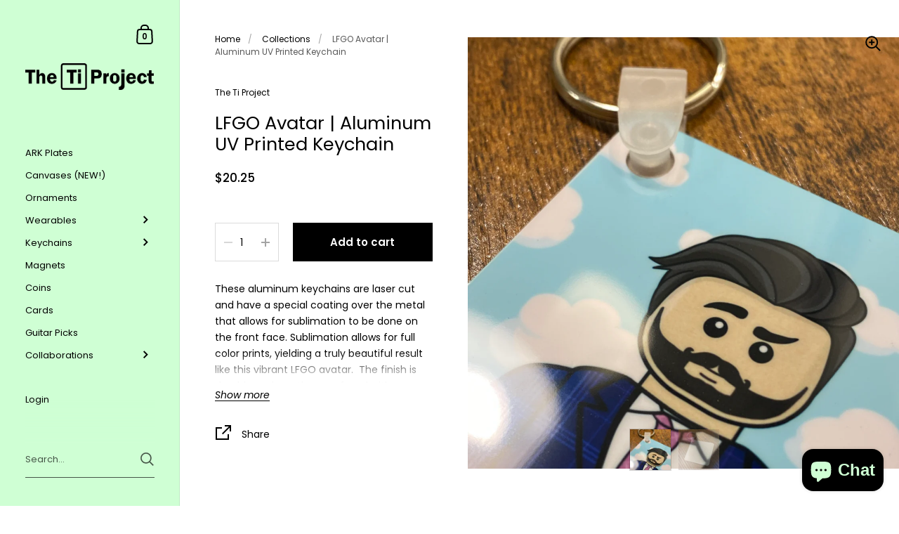

--- FILE ---
content_type: text/css
request_url: https://tiproject.com/cdn/shop/t/18/assets/bold.css?v=104811809320635943121755688033
body_size: -632
content:
.bold_option_swatch input[type=checkbox] {
    display: none !important;
}

.bold_option_element input[type=checkbox] {
    height: 16px;
    margin-right: 0px
}

.bold_option_element select {
	height: 50px;
}

.bold_option_dropdown .bold_option_element {
    margin-left: 0px;
}

.bold_option_element input[name="properties[Text]"] {
    height: 50px;
    display: block;
}

--- FILE ---
content_type: application/x-javascript
request_url: https://app.sealsubscriptions.com/shopify/public/status/shop/tiproject.myshopify.com.js?1768472720
body_size: -287
content:
var sealsubscriptions_settings_updated=1713217569;

--- FILE ---
content_type: text/javascript
request_url: https://tiproject.com/cdn/shop/t/18/assets/theme.js?v=149694425137875095751755688033
body_size: 19740
content:
const basicLightbox={_toElement:function(i,e=!1){const t=document.createElement("div");return t.innerHTML=i.trim(),e===!0?t.children:t.firstChild},_validateOptions:function(i={}){return(i=Object.assign({},i)).closable==null&&(i.closable=!0),i.className==null&&(i.className=""),i.onShow==null&&(i.onShow=()=>{}),i.onClose==null&&(i.onClose=()=>{}),i.trigger==null&&(i.trigger=!1),i.focus==null&&(i.focus=!1),i},_validateContent:function(i){const e=typeof i=="string",t=i instanceof HTMLElement;if(e===!1&&t===!1)throw new Error("Content must be a DOM element/node or string");return e===!0?Array.from(this._toElement(i,!0)):i.tagName==="TEMPLATE"?[i.content.cloneNode(!0)]:Array.from(i.children)},_containsTag:function(i,e){const t=i.children;return t.length===1&&t[0].tagName===e},_render:function(i,e){const t=this._toElement(`
      <div class="basicLightbox ${e.className}">
        <div class="basicLightbox__placeholder" role="dialog"></div>
      </div>
    `),s=t.querySelector(".basicLightbox__placeholder");i.forEach(l=>s.appendChild(l));const r=this._containsTag(s,"IMG"),o=this._containsTag(s,"VIDEO"),n=this._containsTag(s,"IFRAME");return r===!0&&t.classList.add("basicLightbox--img"),o===!0&&t.classList.add("basicLightbox--video"),n===!0&&t.classList.add("basicLightbox--iframe"),t},_show:function(i,e){return document.body.appendChild(i),setTimeout(()=>{requestAnimationFrame(()=>(i.classList.add("basicLightbox--visible"),e()))},10),!0},_close:function(i,e){return i.classList.remove("basicLightbox--visible"),setTimeout(()=>(this._visible(i)===!1||i.parentElement.removeChild(i),e()),410),!0},_visible:function(i){return(i=i||document.querySelector(".basicLightbox"))!=null&&i.ownerDocument.body.contains(i)===!0},create:function(i,e){i=this._validateContent(i),e=this._validateOptions(e);const t=this._render(i,e),s=(n,l)=>e.onShow(o)!==!1&&this._show(t,()=>{if(typeof l=="string"&&t.querySelectorAll(l)&&t.querySelectorAll(l)[0].focus(),typeof n=="function")return n(o)}),r=n=>e.onClose(o)!==!1&&this._close(t,()=>{if(typeof n=="function")return n(o)});e.closable===!0&&(t.addEventListener("click",n=>{n.target===t&&r()}),window.addEventListener("keydown",n=>{n.keyCode==27&&r()}),t.querySelector(".basicLightboxClose")&&(t.querySelector(".basicLightboxClose").addEventListener("click",n=>{n.preventDefault(),r()}),t.querySelector(".basicLightboxClose").addEventListener("keydown",n=>{n.keyCode==13&&r()}))),e.trigger&&(e.trigger.addEventListener("click",n=>{n.preventDefault(),s(null,e.focus)}),e.trigger.addEventListener("keydown",n=>{n.keyCode==13&&s(null,e.focus)}));const o={element:()=>t,visible:()=>this._visible(t),show:s,close:r};return o}};(function(){"use strict";function i(){var e=window,t=document;if(!("scrollBehavior"in t.documentElement.style)||e.__forceSmoothScrollPolyfill__===!0){var s,r=e.HTMLElement||e.Element,o=468,n={scroll:e.scroll||e.scrollTo,scrollBy:e.scrollBy,elementScroll:r.prototype.scroll||d,scrollIntoView:r.prototype.scrollIntoView},l=e.performance&&e.performance.now?e.performance.now.bind(e.performance):Date.now,a=(s=e.navigator.userAgent,new RegExp(["MSIE ","Trident/","Edge/"].join("|")).test(s)?1:0);e.scroll=e.scrollTo=function(){arguments[0]!==void 0&&(h(arguments[0])!==!0?v.call(e,t.body,arguments[0].left!==void 0?~~arguments[0].left:e.scrollX||e.pageXOffset,arguments[0].top!==void 0?~~arguments[0].top:e.scrollY||e.pageYOffset):n.scroll.call(e,arguments[0].left!==void 0?arguments[0].left:typeof arguments[0]!="object"?arguments[0]:e.scrollX||e.pageXOffset,arguments[0].top!==void 0?arguments[0].top:arguments[1]!==void 0?arguments[1]:e.scrollY||e.pageYOffset))},e.scrollBy=function(){arguments[0]!==void 0&&(h(arguments[0])?n.scrollBy.call(e,arguments[0].left!==void 0?arguments[0].left:typeof arguments[0]!="object"?arguments[0]:0,arguments[0].top!==void 0?arguments[0].top:arguments[1]!==void 0?arguments[1]:0):v.call(e,t.body,~~arguments[0].left+(e.scrollX||e.pageXOffset),~~arguments[0].top+(e.scrollY||e.pageYOffset)))},r.prototype.scroll=r.prototype.scrollTo=function(){if(arguments[0]!==void 0)if(h(arguments[0])!==!0){var c=arguments[0].left,u=arguments[0].top;v.call(this,this,c===void 0?this.scrollLeft:~~c,u===void 0?this.scrollTop:~~u)}else{if(typeof arguments[0]=="number"&&arguments[1]===void 0)throw new SyntaxError("Value could not be converted");n.elementScroll.call(this,arguments[0].left!==void 0?~~arguments[0].left:typeof arguments[0]!="object"?~~arguments[0]:this.scrollLeft,arguments[0].top!==void 0?~~arguments[0].top:arguments[1]!==void 0?~~arguments[1]:this.scrollTop)}},r.prototype.scrollBy=function(){arguments[0]!==void 0&&(h(arguments[0])!==!0?this.scroll({left:~~arguments[0].left+this.scrollLeft,top:~~arguments[0].top+this.scrollTop,behavior:arguments[0].behavior}):n.elementScroll.call(this,arguments[0].left!==void 0?~~arguments[0].left+this.scrollLeft:~~arguments[0]+this.scrollLeft,arguments[0].top!==void 0?~~arguments[0].top+this.scrollTop:~~arguments[1]+this.scrollTop))},r.prototype.scrollIntoView=function(){if(h(arguments[0])!==!0){var c=function(m){for(;m!==t.body&&(y=g(A=m,"Y")&&S(A,"Y"),b=g(A,"X")&&S(A,"X"),(y||b)===!1);)m=m.parentNode||m.host;var A,y,b;return m}(this),u=c.getBoundingClientRect(),p=this.getBoundingClientRect();c!==t.body?(v.call(this,c,c.scrollLeft+p.left-u.left,c.scrollTop+p.top-u.top),e.getComputedStyle(c).position!=="fixed"&&e.scrollBy({left:u.left,top:u.top,behavior:"smooth"})):e.scrollBy({left:p.left,top:p.top,behavior:"smooth"})}else n.scrollIntoView.call(this,arguments[0]===void 0||arguments[0])}}function d(c,u){this.scrollLeft=c,this.scrollTop=u}function h(c){if(c===null||typeof c!="object"||c.behavior===void 0||c.behavior==="auto"||c.behavior==="instant")return!0;if(typeof c=="object"&&c.behavior==="smooth")return!1;throw new TypeError("behavior member of ScrollOptions "+c.behavior+" is not a valid value for enumeration ScrollBehavior.")}function g(c,u){return u==="Y"?c.clientHeight+a<c.scrollHeight:u==="X"?c.clientWidth+a<c.scrollWidth:void 0}function S(c,u){var p=e.getComputedStyle(c,null)["overflow"+u];return p==="auto"||p==="scroll"}function f(c){var u,p,m,A,y=(l()-c.startTime)/o;A=y=y>1?1:y,u=.5*(1-Math.cos(Math.PI*A)),p=c.startX+(c.x-c.startX)*u,m=c.startY+(c.y-c.startY)*u,c.method.call(c.scrollable,p,m),p===c.x&&m===c.y||e.requestAnimationFrame(f.bind(e,c))}function v(c,u,p){var m,A,y,b,L=l();c===t.body?(m=e,A=e.scrollX||e.pageXOffset,y=e.scrollY||e.pageYOffset,b=n.scroll):(m=c,A=c.scrollLeft,y=c.scrollTop,b=d),f({scrollable:m,method:b,startTime:L,startX:A,startY:y,x:u,y:p})}}typeof exports=="object"&&typeof module<"u"?module.exports={polyfill:i}:i()})();class AnnouncementBar extends HTMLElement{constructor(){super(),document.querySelector(".announcement__exit")&&document.querySelector(".announcement__exit").addEventListener("click",()=>{document.body.classList.add("no-transition"),setTimeout(()=>{document.body.classList.remove("show-announcement-bar"),localStorage.setItem("announcement-dismissed","true"),setTimeout(()=>{document.body.classList.remove("no-transitions")},100)},10)})}}customElements.define("announcement-bar",AnnouncementBar);const toggleAnnouncement=i=>{i.target.classList.contains("mount-announcement")&&(document.querySelector(".announcement")?document.body.classList.add("show-announcement-bar"):document.body.classList.remove("show-announcement-bar"))};document.addEventListener("shopify:section:load",toggleAnnouncement),document.addEventListener("shopify:section:select",toggleAnnouncement);class CartForm extends HTMLElement{constructor(){super(),this.ajaxifyCartItems()}ajaxifyCartItems(){this.form=this.querySelector("form"),this.querySelectorAll(".cart-item").forEach(e=>{const t=e.querySelector(".remove");t&&(t.dataset.href=t.getAttribute("href"),t.setAttribute("href",""),t.addEventListener("click",r=>{r.preventDefault(),this.updateCartQty(e,0)}));const s=e.querySelector(".qty");s&&(s.addEventListener("input",debounce(r=>{r.preventDefault(),r.target.blur(),this.updateCartQty(e,parseInt(s.value))},300)),s.addEventListener("click",r=>{r.target.select()}))})}updateCartQty(e,t){this.form.classList.add("processing"),this.querySelector(".alert")&&this.querySelector(".alert").remove();const s=JSON.stringify({id:e.dataset.id,quantity:t});fetch(KROWN.settings.routes.cart_change_url,{method:"POST",headers:{"Content-Type":"application/json",Accept:"application/javascript"},body:s}).then(r=>{if(r.ok)return fetch("?section_id=cart-helper");throw new Error("Something went wrong")}).then(r=>r.text()).then(r=>{const o=new DOMParser().parseFromString(r,"text/html"),n=o.getElementById("AjaxCartForm").innerHTML,l=o.getElementById("AjaxCartSubtotal").innerHTML,a=document.getElementById("AjaxCartForm");if(a.innerHTML=n,a.ajaxifyCartItems(),document.querySelector("[data-header-cart-count]").textContent=a.querySelector("[data-cart-count]").textContent,t!=0&&t>parseInt(a.querySelector(`.cart-item[data-id="${e.dataset.id}"]`).dataset.qty)){let d=document.createElement("span");d.classList.add("alert","alert--error"),d.textContent=KROWN.settings.locales.cart_add_error.replace("{{ title }}",e.dataset.title),this.form.prepend(d)}document.getElementById("AjaxCartSubtotal").innerHTML=l,window.preloadImages(a),window.BOLD&&BOLD.common&&BOLD.common.eventEmitter&&typeof BOLD.common.eventEmitter.emit=="function"&&BOLD.common.eventEmitter.emit("BOLD_COMMON_cart_loaded")}).catch(r=>{console.log(r);let o=document.createElement("span");o.classList.add("alert","alert--error"),o.textContent=KROWN.settings.locales.cart_general_error,this.form.prepend(o)}).finally(()=>{this.form.classList.remove("processing")})}}customElements.define("cart-form",CartForm);class FacetFiltersForm extends HTMLElement{constructor(){super(),this.filterData=[],this.onActiveFilterClick=this.onActiveFilterClick.bind(this),this.debouncedOnSubmit=debounce(e=>{this.onSubmitHandler(e)},500),this.querySelector("form").addEventListener("input",this.debouncedOnSubmit.bind(this)),this.classList.contains("don-t-duplicate")||(document.getElementById("FacetFiltersFormMobile").innerHTML=document.getElementById("FacetFiltersForm").innerHTML,document.getElementById("FacetFiltersFormMobile").addEventListener("input",this.debouncedOnSubmit.bind(this)),document.getElementById("FacetFiltersFormMobile").querySelectorAll(".facets__item").forEach(e=>{const t=e.querySelector("input").id;e.querySelector("label").setAttribute("for","mobile-"+t),e.querySelector("input").id="mobile-"+t}),document.getElementById("FacetFiltersFormMobile").querySelector(".active-facets").classList.remove("active-facets-desktop"),document.getElementById("FacetFiltersFormMobile").querySelector(".active-facets").classList.add("active-facets-mobile"))}static setListeners(){window.addEventListener("popstate",e=>{const t=e.state?e.state.searchParams:FacetFiltersForm.searchParamsInitial;t!==FacetFiltersForm.searchParamsPrev&&FacetFiltersForm.renderPage(t,null,!1)})}static toggleActiveFacets(e=!0){document.querySelectorAll(".js-facet-remove").forEach(t=>{t.classList.toggle("disabled",e)})}static renderPage(e,t,s=!0){FacetFiltersForm.searchParamsPrev=e;const r=FacetFiltersForm.getSections();document.getElementById("main-collection-product-grid").classList.add("loading"),r.forEach(o=>{const n=`${window.location.pathname}?section_id=${o.section}&${e}`,l=a=>a.url===n;FacetFiltersForm.filterData.some(l)?FacetFiltersForm.renderSectionFromCache(l,t):FacetFiltersForm.renderSectionFromFetch(n,t)}),s&&FacetFiltersForm.updateURLHash(e)}static renderSectionFromFetch(e,t){fetch(e).then(s=>s.text()).then(s=>{const r=s;FacetFiltersForm.filterData=[...FacetFiltersForm.filterData,{html:r,url:e}],FacetFiltersForm.renderFilters(r,t),FacetFiltersForm.renderProductGrid(r),FacetFiltersForm.renderProductCount(r)})}static renderSectionFromCache(e,t){const s=FacetFiltersForm.filterData.find(e).html;FacetFiltersForm.renderFilters(s,t),FacetFiltersForm.renderProductGrid(s),FacetFiltersForm.renderProductCount(s)}static renderProductGrid(e){const t=new DOMParser().parseFromString(e,"text/html").getElementById("CollectionProductGrid").innerHTML;document.getElementById("CollectionProductGrid").innerHTML=t,window.preloadImages(document.getElementById("CollectionProductGrid"))}static renderProductCount(e){const t=new DOMParser().parseFromString(e,"text/html").getElementById("CollectionProductCount");t&&(document.getElementById("CollectionProductCount").innerHTML=t.innerHTML)}static renderFilters(e,t){const s=new DOMParser().parseFromString(e,"text/html"),r=s.querySelectorAll("#FacetFiltersForm .js-filter, #FacetFiltersFormMobile .js-filter"),o=a=>{if(t&&t.target.closest(".js-filter"))return a.dataset.index===t.target.closest(".js-filter").dataset.index},n=Array.from(r).filter(a=>!o(a)),l=Array.from(r).find(o);n.forEach(a=>{document.querySelector(`.js-filter[data-index="${a.dataset.index}"]`).innerHTML=a.innerHTML}),FacetFiltersForm.renderActiveFacets(s),l&&FacetFiltersForm.renderCounts(l,t.target.closest(".js-filter"))}static renderActiveFacets(e){[".active-facets-mobile",".active-facets-desktop"].forEach(t=>{const s=e.querySelector(".active-facets");s&&document.querySelector(t)&&(document.querySelector(t).innerHTML=s.innerHTML)}),FacetFiltersForm.toggleActiveFacets(!1)}static renderCounts(e,t){[".facets__selected"].forEach(s=>{const r=t.querySelector(s);e.querySelector(s)&&r&&(t.querySelector(s).outerHTML=e.querySelector(s).outerHTML)})}static updateURLHash(e){history.pushState({searchParams:e},"",`${window.location.pathname}${e&&"?".concat(e)}`)}static getSections(){return[{id:"main-collection-product-grid",section:document.getElementById("main-collection-product-grid").dataset.id}]}onSubmitHandler(e){e.preventDefault();const t=new FormData(e.target.closest("form")),s=new URLSearchParams(t).toString();FacetFiltersForm.renderPage(s,e)}onActiveFilterClick(e){e.preventDefault(),FacetFiltersForm.toggleActiveFacets(),FacetFiltersForm.renderPage(new URL(e.currentTarget.href).searchParams.toString())}}FacetFiltersForm.filterData=[],FacetFiltersForm.searchParamsInitial=window.location.search.slice(1),FacetFiltersForm.searchParamsPrev=window.location.search.slice(1),customElements.define("facet-filters-form",FacetFiltersForm),FacetFiltersForm.setListeners();class FacetRemove extends HTMLElement{constructor(){super(),this.querySelector("a").addEventListener("click",e=>{e.preventDefault(),(this.closest("facet-filters-form")||document.querySelector("facet-filters-form")).onActiveFilterClick(e)})}}customElements.define("facet-remove",FacetRemove);class PriceRange extends HTMLElement{constructor(){super(),this.querySelectorAll("input").forEach(e=>e.addEventListener("change",this.onRangeChange.bind(this))),this.setMinAndMaxValues()}onRangeChange(e){this.adjustToValidValues(e.currentTarget),this.setMinAndMaxValues()}setMinAndMaxValues(){const e=this.querySelectorAll("input"),t=e[0],s=e[1];s.value&&t.setAttribute("max",s.value),t.value&&s.setAttribute("min",t.value),t.value===""&&s.setAttribute("min",0),s.value===""&&t.setAttribute("max",s.getAttribute("max"))}adjustToValidValues(e){const t=Number(e.value),s=Number(e.getAttribute("min")),r=Number(e.getAttribute("max"));t<s&&(e.value=s),t>r&&(e.value=r)}}customElements.define("price-range",PriceRange);class LocalizationForm extends HTMLElement{constructor(){super(),this.selector=this.querySelector(".regular-select-cover"),this.content=this.querySelector(".regular-select-content"),this.selector.addEventListener("click",e=>{e.stopPropagation(),e.preventDefault(),document.querySelectorAll(".regular-select-cover.content-opened").forEach(t=>{t!=e.currentTarget&&(t.classList.remove("content-opened"),t.parentNode.style.zIndex=9)}),this.content.classList.contains("content-opened")?(e.currentTarget.setAttribute("aria-expanded","false"),this.content.parentNode.style.zIndex=9,this.content.classList.remove("content-opened","invert"),window.removeEventListener("click",this.onClickHandler)):(this.content.classList.add("content-opened"),e.currentTarget.setAttribute("aria-expanded","true"),this.content.parentNode.style.zIndex=1e3,this.content.classList.contains("invert-with-fixed")&&this.content.getBoundingClientRect().y+this.content.offsetHeight+55>window.innerHeight&&this.content.classList.add("invert"),this.onClickHandler=(()=>{this.content.classList.contains("content-opened")&&(this.content.classList.remove("content-opened","invert"),this.content.parentNode.style.zIndex=9)}).bind(this),window.addEventListener("click",this.onClickHandler))}),this.querySelector(".regular-select-cover").addEventListener("keydown",function(e){e.keyCode==window.KEYCODES.RETURN&&(this.content.classList.contains("opened-with-tab")||(this.content.classList.add("opened-with-tab"),this.content.querySelectorAll(".regular-select-item").forEach(t=>{t.setAttribute("tabindex","0")})))})}}customElements.define("localization-form",LocalizationForm);class ModalBox extends HTMLElement{constructor(){if(super(),this.o={show:10,frequency:"day",enabled:!0,...JSON.parse(this.dataset.options)},this._modalKey=`modal-${document.location.hostname}-${this.id}`,this._modalStorage=localStorage.getItem(this._modalKey)?JSON.parse(localStorage.getItem(this._modalKey)):"empty",this._modalText=this.extractText(this.querySelector("[data-content]")),this.o.enabled){const e=new Date().getTime(),t=Math.round((e-this._modalStorage.shown)/1e3);let s=!1;(this._modalStorage=="empty"||this.o.frequency=="day"&&t>86400||this.o.frequency=="week"&&t>604800||this.o.frequency=="month"&&t>2419200||this._modalStorage.content!=this._modalText)&&(s=!0),s&&(setTimeout(()=>{this.show()},parseInt(1e3*this.o.show)),setTimeout(()=>{this.querySelectorAll("[data-close]").forEach(r=>r.addEventListener("click",()=>{this.hide(!0)}))},100))}this.setAttribute("style","")}show(){window.preloadImages(this),this.classList.add("active")}hide(e=!1){this.classList.remove("active"),e&&!Shopify.designMode&&localStorage.setItem(this._modalKey,JSON.stringify({shown:new Date().getTime(),content:this._modalText}))}extractText(e){let t=document.createElement("span");t.innerHTML=e.innerHTML;const s=t.textContent||t.innerText;return t.remove(),[s].toString().replace(/ +/g,"")}}customElements.define("modal-box",ModalBox),document.addEventListener("shopify:section:select",i=>{i.target.classList.contains("mount-popup")&&i.target.querySelector("modal-box").show()}),document.addEventListener("shopify:section:deselect",i=>{i.target.classList.contains("mount-popup")&&i.target.querySelector("modal-box").hide()});class ProductVariants extends HTMLElement{constructor(){super(),this.price=document.querySelector("#product-price-"+this.dataset.id),this.price&&(this.priceOriginal=this.price.querySelector(".product__price--original"),this.priceCompare=this.price.querySelector(".product__price--compare"),this.priceUnit=this.price.querySelector(".product__price--unit")),this.productForm=document.querySelector("#product-form-"+this.dataset.id),this.productForm&&(this.productQty=this.productForm.querySelector(".product__quantity"),this.addToCart=this.productForm.querySelector(".product__add-to-cart"),this.addToCartText=this.productForm.querySelector(".add-to-cart__text")),this.productSKU=document.querySelector(`#product-${this.dataset.id} .product__sku`),this.productBARCODE=document.querySelector(`#product-${this.dataset.id} .product__barcode`),this.addEventListener("change",this.onVariantChange),this.updateOptions(),this.updateMasterId(),this.updateUnavailableVariants(),this.productStock=this.querySelector(".variant-quantity"),this.productStock&&this.querySelector(".variant-quantity-data")&&(this.productStockData=JSON.parse(this.querySelector(".variant-quantity-data").dataset.inventory)),this.updateStock(),this._event=new Event("VARIANT_CHANGE")}onVariantChange(){this.updateOptions(),this.updateMasterId(),this.updateVariantInput(),this.price&&this.updatePrice(),this.updateStock(),this.updateUnavailableVariants(),this.updatePickupAvailability(),this.hasAttribute("data-no-history")||this.updateURL(),this.updateDetails(),this.productForm&&(this.currentVariant&&this.currentVariant.available?(this.productQty&&(this.productQty.style.display=""),this.addToCart.classList.remove("disabled"),this.productForm.classList.remove("disabled-cart"),this.addToCartText.textContent=KROWN.settings.locales.products_add_to_cart_button):(this.productQty&&(this.productQty.style.display="none"),this.addToCart.classList.add("disabled"),this.productForm.classList.add("disabled-cart"),this.addToCartText.textContent=KROWN.settings.locales.products_sold_out_variant),this.currentVariant?this.productForm.classList.remove("unavailable-variant"):(this.productForm.classList.add("unavailable-variant"),this.addToCartText.textContent=KROWN.settings.locales.products_unavailable_variant)),this.dispatchEvent(this._event)}updateOptions(){this.dataset.type=="select"?this.options=Array.from(this.querySelectorAll(".product-variant-container"),e=>e.value):this.dataset.type=="radio"&&(this.options=[],this.querySelectorAll(".product-variant__input").forEach(e=>{e.checked&&this.options.push(e.value)}))}updateMasterId(){this.currentVariant=this.getVariantData().find(e=>!e.options.map((t,s)=>this.options[s]===t).includes(!1))}updatePrice(){this.currentVariant?(this.priceOriginal.innerHTML=KROWN.helpers.formatMoney(this.currentVariant.price,KROWN.settings.shop_money_format),this.currentVariant.compare_at_price>this.currentVariant.price?(this.priceCompare.innerHTML=KROWN.helpers.formatMoney(this.currentVariant.compare_at_price,KROWN.settings.shop_money_format),this.priceCompare.style.display=""):this.priceCompare.style.display="none",this.currentVariant.unit_price_measurement?this.priceUnit.innerHTML=`
					${KROWN.helpers.formatMoney(this.currentVariant.unit_price,KROWN.settings.shop_money_format)} / 
					${this.currentVariant.unit_price_measurement.reference_value!=1?this.currentVariant.unit_price_measurement.reference_value+" ":""}
					${this.currentVariant.unit_price_measurement.reference_unit}
				`:this.priceUnit.innerHTML=""):(this.priceOriginal.innerHTML="",this.priceCompare.style.display="none",this.priceUnit.innerHTML="")}updateStock(){if(this.currentVariant){if(this.productStock&&this.productStockData){let e=!1;for(const t of this.productStockData)if(t.id==this.currentVariant.id){e=t;break}this.productStock.innerHTML="",e&&(e.quantity<=0?e.inventory=="continue"?this.productStock.innerHTML=KROWN.settings.locales.products_preorder:e.inventory=="deny"&&(this.productStock.innerHTML=KROWN.settings.locales.products_no_products):e.quantity=="1"?this.productStock.innerHTML=KROWN.settings.locales.products_one_product:e.quantity<=5?this.productStock.innerHTML=KROWN.settings.locales.products_few_products.replace("{{ count }}",e.quantity):e.unavailable?this.productStock.innerHTML=KROWN.settings.locales.products_no_products:e.quantity>5&&this.productStock.dataset.type=="always"&&(this.productStock.innerHTML=KROWN.settings.locales.products_few_products.replace("{{ count }}",e.quantity)))}}else this.productStock&&(this.productStock.innerHTML="")}updateDetails(){this.productSKU&&(this.currentVariant.sku?this.productSKU.textContent=KROWN.settings.locales.product_sku+this.currentVariant.sku:this.productSKU.textContent=""),this.productBARCODE&&(this.currentVariant.barcode?this.productBARCODE.textContent=KROWN.settings.locales.product_barcode+this.currentVariant.barcode:this.productBARCODE.textContent="")}updatePickupAvailability(){const e=document.querySelector("pickup-availability");e&&(this.currentVariant&&this.currentVariant.available?e.fetchAvailability(this.currentVariant.id):(e.removeAttribute("available"),e.innerHTML=""))}updateUnavailableVariants(){if(this.dataset.hideVariants=="true"){let e={},t={},s={},r=null,o=null;this.dataset.variants>1&&(r=this._getSelectedOption(0),this._resetDisabledOption(1)),this.dataset.variants>2&&(o=this._getSelectedOption(1),this._resetDisabledOption(2)),this.getVariantData().forEach(n=>{this.dataset.variants>0&&(e[n.option1]||(e[n.option1]=[]),e[n.option1].push(String(n.available))),this.dataset.variants>1&&(t[n.option2]||(t[n.option2]=[]),t[n.option2].push(String(n.available))),this.dataset.variants==2&&(n.option1!=r||n.available||this._setDisabledOption(1,n.option2)),this.dataset.variants>2&&(s[n.option3]||(s[n.option3]=[]),s[n.option3].push(String(n.available)),n.option2!=o||n.option1!=r||n.available||this._setDisabledOption(2,n.option3))}),this.dataset.variants>0&&Object.keys(e).forEach(n=>{e[n].includes("true")||this.querySelectorAll(".product-variant")[0].querySelector(`.product-variant-value[value="${n}"]`).setAttribute("disabled","disabled")}),this.dataset.variants>1&&Object.keys(t).forEach(n=>{t[n].includes("true")||this.querySelectorAll(".product-variant")[1].querySelector(`.product-variant-value[value="${n}"]`).setAttribute("disabled","disabled")}),this.dataset.variants>2&&(Object.keys(s).forEach(n=>{s[n].includes("true")||this.querySelectorAll(".product-variant")[2].querySelector(`.product-variant-value[value="${n}"]`).setAttribute("disabled","disabled")}),Object.keys(t).forEach(n=>{t[n].includes("true")||o==n&&this.querySelectorAll(".product-variant")[2].querySelector(".product-variant-value").setAttribute("disabled","disabled")}))}}_getSelectedOption(e){if(this.dataset.type=="select")return this.querySelectorAll(".product-variant")[e].querySelector(".product-variant-container").value;if(this.dataset.type=="radio"){let t=null;return this.querySelectorAll(".product-variant")[e].querySelectorAll(".product-variant__input").forEach(s=>{s.checked&&(t=s.value)}),t}}_resetDisabledOption(e){this.querySelectorAll(".product-variant")[e].querySelectorAll(".product-variant-value").forEach(t=>{t.removeAttribute("disabled")})}_setDisabledOption(e,t){this.querySelectorAll(".product-variant")[e].querySelector(`.product-variant-value[value="${t}"]`).setAttribute("disabled","disabled")}updateURL(){this.currentVariant&&window.history.replaceState({},"",`${this.dataset.url}?variant=${this.currentVariant.id}`)}updateVariantInput(){!this.currentVariant||document.querySelectorAll(`#product-form-${this.dataset.id}, #product-form-installment`).forEach(e=>{const t=e.querySelector('input[name="id"]');t.value=this.currentVariant.id,t.dispatchEvent(new Event("change",{bubbles:!0}))})}getVariantData(){return this.variantData=this.variantData||JSON.parse(this.querySelector('[type="application/json"]').textContent),this.variantData}}customElements.define("product-variants",ProductVariants);class ProductForm extends HTMLElement{constructor(){super(),this.init()}init(){this.hasAttribute("data-ajax-cart")&&!document.body.classList.contains("template-cart")&&(this.form=this.querySelector("form"),this.form.addEventListener("submit",this.onSubmitHandler.bind(this)),this.ADD_TO_CART=new Event("add-to-cart"))}onSubmitHandler(e){e.preventDefault();const t=this.querySelector('[type="submit"]');t.classList.add("working");const s=serializeForm(this.form);let r="";var formdata=!1;window.FormData&&(formdata=new FormData(this.form)),fetch(KROWN.settings.routes.cart_add_url+".js",{body:formdata||s,contentType:!1,processData:!1,method:"POST"}).then(o=>o.json()).then(o=>(o.status==422&&(r=document.createElement("span"),r.className="alert body-text-sm alert--error",r.innerHTML=o.description),fetch("?section_id=cart-helper"))).then(o=>o.text()).then(o=>{const n=new DOMParser().parseFromString(o,"text/html"),l=n.getElementById("AjaxCartForm").innerHTML,a=n.getElementById("AjaxCartSubtotal").innerHTML,d=document.getElementById("AjaxCartForm");d.innerHTML=l,d.ajaxifyCartItems(),r!=""&&document.getElementById("AjaxCartForm").querySelector("form").prepend(r),document.getElementById("AjaxCartSubtotal").innerHTML=a,window.preloadImages(d),document.querySelector("[data-header-cart-count]").textContent=document.querySelector("#AjaxCartForm [data-cart-count]").textContent,this.dispatchEvent(this.ADD_TO_CART),window.BOLD&&BOLD.common&&BOLD.common.eventEmitter&&typeof BOLD.common.eventEmitter.emit=="function"&&BOLD.common.eventEmitter.emit("BOLD_COMMON_cart_loaded")}).catch(o=>{console.log(o)}).finally(()=>{t.classList.remove("working")})}}customElements.define("product-form",ProductForm);class PickupAvailability extends HTMLElement{constructor(){super(),this.errorHtml=this.querySelector("template").content.firstElementChild.cloneNode(!0),this.onClickRefreshList=this.onClickRefreshList.bind(this),this.hasAttribute("available")&&this.fetchAvailability(this.dataset.variantId)}fetchAvailability(e){const t=`${this.dataset.baseUrl}variants/${e}/?section_id=pickup-availability`;fetch(t).then(s=>s.text()).then(s=>{const r=new DOMParser().parseFromString(s,"text/html").querySelector(".shopify-section");this.renderPreview(r)}).catch(s=>{console.log(s),this.querySelector("button")&&this.querySelector("button").removeEventListener("click",this.onClickRefreshList),this.renderError()})}onClickRefreshList(){this.fetchAvailability(this.dataset.variantId)}renderError(){this.innerHTML="",this.appendChild(this.errorHtml),this.querySelector("button").addEventListener("click",this.onClickRefreshList)}renderPreview(e){const t=document.getElementById("PickupAvailabilityDrawer");if(t&&t.remove(),!e.querySelector("pickup-availability-preview"))return this.innerHTML="",void this.removeAttribute("available");this.innerHTML=e.querySelector("pickup-availability-preview").outerHTML,this.setAttribute("available",""),document.body.appendChild(e.querySelector("#PickupAvailabilityDrawer")),this.querySelector("button").addEventListener("click",s=>{document.getElementById("PickupAvailabilityDrawer").show(s.target)}),this.querySelector("button").addEventListener("keyup",s=>{s.keyCode==window.KEYCODES.RETURN&&document.getElementById("PickupAvailabilityDrawer").querySelector("[data-close]").focus()})}}customElements.define("pickup-availability",PickupAvailability);class ProductImageZoom extends HTMLElement{constructor(){super(),document.getElementById("zoom")?this.zoom=document.getElementById("zoom"):(this.zoom=document.createElement("div"),this.zoom.id="zoom",this.zoom.innerHTML=`
				<img />
				<span class="zoom__exit">${KROWN.settings.symbols.zoom_out}</span>
				<div class="zoom__overlay"></div>
			`,document.body.append(this.zoom),this.zoom.querySelector(".zoom__exit").addEventListener("click",this._productZoomUnmount.bind(this))),this.onMouseMoveHandlerBinded=this.onMouseMoveHandler.bind(this),this.onResizeHandlerBinded=this.onResizeHandler.bind(this),this.addEventListener("click",e=>{this.zoom.classList.add("opened"),this.image=this.zoom.querySelector("img"),this.image.src=this.getAttribute("data-image"),this.image.naturalWidth>0?this._productZoomMount():this.image.addEventListener("load",this._productZoomMount.bind(this))})}onMouseMoveHandler(e){window.clientX=e.clientX,window.clientY=e.clientY;const t=e.clientX*(window.innerWidth-this.image.offsetWidth)/window.innerWidth,s=e.clientY*(window.innerHeight-this.image.offsetHeight)/window.innerHeight;this.image.style.left=t+"px",this.image.style.top=s+"px"}onResizeHandler(){const e=window.innerWidth>768?1:2;this.image.classList.contains("portrait")?(this.image.style.width=window.innerWidth*e+"px",this.image.style.height=window.innerWidth*e/this.image.dataset.ratio+"px"):(this.image.style.height=window.innerHeight*e+"px",this.image.style.width=window.innerHeight*e*this.image.dataset.ratio+"px",this.image.offsetWidth<window.innerWidth&&(this.image.style.width=window.innerWidth*e+"px",this.image.style.height=window.innerWidth*e/this.image.dataset.ratio+"px")),window.clientX,window.innerWidth,this.image.offsetWidth,window.innerWidth,window.clientY,window.innerHeight,this.image.offsetHeight,window.innerHeight}_productZoomMount(e){this.image.style.left=0,this.image.style.top=0,window.addEventListener("mousemove",this.onMouseMoveHandlerBinded,{passive:!0}),this.image.dataset.ratio=this.image.naturalWidth/this.image.naturalHeight,window.addEventListener("resize",this.onResizeHandlerBinded,{passive:!0}),this.onResizeHandler(),setTimeout(()=>{(document.body.classList.contains("touch")||document.body.classList.contains("touchevents"))&&(this.zoom.scrollTop=(window.innerHeight-this.image.offsetHeight)/-2,this.zoom.scrollLeft=(window.innerWidth-this.image.offsetWidth)/-2),this.zoom.classList.add("loaded")},50)}_productZoomUnmount(){this.zoom.classList.remove("opened"),setTimeout(()=>{window.removeEventListener("resize",this.onResizeHandlerBinded),window.removeEventListener("mousemove",this.onMouseMoveHandlerBinded);const e=document.querySelector("#zoom img");e.src="",e.className="",e.style="",this.zoom.classList.remove("loaded")},300)}}customElements.define("product-image-zoom",ProductImageZoom);class SearchForm extends HTMLElement{constructor(){if(super(),this.cachedResults={},this.input=this.querySelector("[data-search-input]"),this.predictiveSearchResults=this.querySelector("[data-search-results]"),this.results=[],this.preloader=!1,KROWN.settings.predictive_search_enabled!="false"){let e=this.input.value;this.input.addEventListener("keyup",debounce(t=>{this.input.value!=e?(e=this.input.value,this.getSearchResults(this.input.value.trim())):this.input.value==""&&this.clearSearchResults()},150)),this.input.addEventListener("keydown",t=>{this.a11yIndex!=-1&&(t.keyCode!==window.KEYCODES.UP&&t.keyCode!==window.KEYCODES.DOWN&&t.keyCode!==window.KEYCODES.RETURN||t.preventDefault())}),this.input.addEventListener("keyup",t=>t.keyCode===window.KEYCODES.UP?(this.navigateThrough("UP"),!0):t.keyCode===window.KEYCODES.DOWN?(this.navigateThrough("DOWN"),!0):void(t.keyCode===window.KEYCODES.RETURN&&this.a11yIndex!=-1&&(document.location.href=this.results[this.a11yIndex].querySelector("a"))))}}getSearchResults(e=""){this.preloadSearchResults();const t=e.replace(" ","-").toLowerCase();this.cachedResults[t]?this.renderSearchResults(this.cachedResults[t]):(this.a11yIndex=-1,fetch(`${KROWN.settings.routes.predictive_search_url}?q=${encodeURIComponent(e)}&resources[type]=${this.dataset.resourceType}&resources[limit]=4&section_id=predictive-search`).then(s=>{if(!s.ok){var r=new Error(s.status);throw this.clearSearchResults(),r}return s.text()}).then(s=>{const r=new DOMParser().parseFromString(s,"text/html").querySelector("#shopify-section-predictive-search").innerHTML;this.cachedResults[t]=r,this.renderSearchResults(r)}).catch(s=>{throw s}))}clearSearchResults(){this.predictiveSearchResults.innerHTML="",this.preloader=!1,this.results=[]}preloadSearchResults(){this.preloader||(this.preloader=!0,this.predictiveSearchResults.innerHTML=KROWN.settings.predictive_search_placeholder)}renderSearchResults(e){this.predictiveSearchResults.innerHTML=e,this.preloader=!1,this.results=this.predictiveSearchResults.querySelectorAll(".search-item, .sidebar__search-link"),window.preloadImages(this.predictiveSearchResults)}navigateThrough(e){this.a11yIndex==-1?this.a11yIndex=0:(this.results[this.a11yIndex].classList.remove("active"),e=="UP"?this.a11yIndex-1>=-1&&this.a11yIndex--:e=="DOWN"&&this.a11yIndex+1<this.results.length&&this.a11yIndex++),this.a11yIndex>=0?(this.results[this.a11yIndex].classList.add("active"),document.getElementById("site-search-sidebar").scrollTop=this.results[this.a11yIndex].offsetTop-200):document.getElementById("site-search-sidebar").scrollTop=0}}customElements.define("search-form",SearchForm);class CSSSlider extends HTMLElement{constructor(){super(),this._touchScreen="ontouchstart"in window||window.DocumentTouch&&document instanceof DocumentTouch;const e=navigator.userAgent.toLowerCase();this._ios15=this._touchScreen&&e.includes("applewebkit")&&(e.includes("os 15_")||e.includes("version/15")),this.o={selector:".css-slide",snapping:!0,groupCells:!1,autoHeight:!1,navigation:!0,navigationDOM:`<span class="css-slider-button css-slider-prev" style="display:none">\u2190</span>
					<span class="css-slider-button css-slider-next" style="display:none">\u2192</span>`,thumbnails:!0,thumbnailsDOM:'<div class="css-slider-dot-navigation" style="display:none"></div>',indexNav:!1,indexNavDOM:'<div class="css-slider-index-navigation"><span class="css-slider-current">1</span> / <span class="css-slider-total">1</span></div>',watchCSS:!1,undisplay:!1,listenScroll:!1,...JSON.parse(this.dataset.options)},this.o.watchCSS?(this.RESIZE_WATCHER=debounce(()=>{const t=window.getComputedStyle(this,":after").content;t.includes("css-slide")&&!this.sliderEnabled?this.initSlider():!t.includes("css-slide")&&this.sliderEnabled&&this.destroySlider()},100),window.addEventListener("resize",this.RESIZE_WATCHER),this.RESIZE_WATCHER()):this.initSlider()}destroySlider(){this.innerHTML=""+this.originalHTML,this.classList.remove("enabled"),this.sliderEnabled=!1,window.removeEventListener("resize",this.RESIZE_EVENT),window.removeEventListener("scroll",this.SCROLL_EVENT),window.removeEventListener("scroll",this.SCROLL_EVENT_ANIMATION),window.preloadImages(this)}initSlider(){if(this._readyEvent=new CustomEvent("ready"),this._changeEvent=new CustomEvent("change"),this._scrollEvent=new CustomEvent("scroll"),this._navEvent=new CustomEvent("navigation"),this._pointerDownEvent=new CustomEvent("pointerDown"),this._pointerUpEvent=new CustomEvent("pointerUp"),this.classList.add("css-slider"),this.originalHTML=this.innerHTML,this.innerHTML=`<div class="css-slider-viewport">
      <div class="css-slider-holder">
        <div class="css-slider-container">
          ${this.originalHTML}
        </div>
      </div>
    </div>`,window.preloadImages(this),this.o.undisplay&&this.querySelectorAll(""+this.o.selector).forEach(e=>{e.style.display="block"}),this.o.selector!=".css-slide"&&this.querySelectorAll(""+this.o.selector).forEach(e=>{e.classList.add("css-slide")}),this.element=this.querySelector(".css-slider-holder"),this.o.groupCells&&(this.element.scrollLeft=0),this.items=this.querySelectorAll(""+this.o.selector),this.indexedItems=[],this.index=0,this.length=this.items.length,this.windowWidth=window.innerWidth,this.viewport=this.querySelector(".css-slider-viewport"),this.o.autoHeight&&this.viewport.classList.add("auto-height"),this.o.navigation||this.o.thumbnails||this.indexNav){let e=document.createElement("div");e.classList.add("css-slider-navigation-container"),e.innerHTML=`
        ${this.o.navigation?this.o.navigationDOM:""}
        ${this.o.thumbnails?this.o.thumbnailsDOM:""}
        ${this.o.indexNav?this.o.indexNavDOM:""}`,this.o.navigation&&(this.prevEl=e.querySelector(".css-slider-prev"),this.prevEl.addEventListener("click",t=>{this.changeSlide("prev"),this.dispatchEvent(this._navEvent)}),this.nextEl=e.querySelector(".css-slider-next"),this.nextEl.addEventListener("click",t=>{this.changeSlide("next"),this.dispatchEvent(this._navEvent)})),this.o.thumbnails&&(this.thumbnailsEl=e.querySelector(".css-slider-dot-navigation")),this.o.indexNav&&(this.indexEl=e.querySelector(".css-slider-current"),this.lengthEl=e.querySelector(".css-slider-total")),this.append(e)}this.length>1&&(this.RESIZE_EVENT=debounce(()=>{this.windowWidth!=window.innerWidth&&this.o.groupCells&&this.resetSlider(),this.o.groupCells||this.checkSlide(),this.windowWidth=window.innerWidth},100),window.addEventListener("resize",this.RESIZE_EVENT),this.resetSlider(!0),this.o.listenScroll&&(this.SCROLL_EVENT_ANIMATIONS=()=>{let e=-this.querySelector(".css-slider-container").offsetWidth;this.items.forEach(t=>{e+=t.offsetWidth}),this.progress=this.element.scrollLeft/e,this.dispatchEvent(this._scrollEvent)},this.element.addEventListener("scroll",this.SCROLL_EVENT_ANIMATIONS,{passive:!0})),this.SCROLL_EVENT=debounce(()=>{if(!this._sliderBlockScroll){const e=this.indexedItems.entries(),t=Array.from(e,o=>Math.abs(o[1].offsetLeft-this.element.scrollLeft)),s=Math.min(...t),r=t.indexOf(s);r!=this.index&&(this.index=r,this.checkSlide(),this.dispatchEvent(this._changeEvent))}},10),this.element.addEventListener("scroll",this.SCROLL_EVENT,{passive:!0}),this._touchScreen||this.element.classList.contains("css-slider--singular")||(this.element.addEventListener("mousedown",e=>{this.element.classList.contains("css-slider--disable-dragging")||(this.mouseX=e.screenX,this.element.classList.add("can-drag"),this.element.classList.add("mouse-down"))}),this.element.addEventListener("mouseup",e=>{this.element.classList.remove("mouse-down"),this.element.classList.remove("can-drag"),this.element.classList.remove("pointer-events-off")}),this.element.addEventListener("mouseleave",e=>{this.element.classList.remove("mouse-down"),this.element.classList.remove("can-drag"),this.element.classList.remove("pointer-events-off")}),this.element.addEventListener("mousemove",e=>{if(this.element.classList.contains("can-drag")){this.element.classList.add("pointer-events-off");let t=this.mouseX-e.screenX;Math.abs(t)>1&&(t>0?(this.changeSlide("next"),this.element.classList.remove("can-drag")):t<0&&(this.changeSlide("prev"),this.element.classList.remove("can-drag")))}})),"scrollBehavior"in document.documentElement.style||this._touchScreen||this.element.classList.add("force-disable-snapping")),this.classList.add("enabled"),this.sliderEnabled=!0,this.dispatchEvent(this._readyEvent)}changeSlide(e,t="smooth"){e=="next"?this.index+1<this.length&&this.index++:e=="prev"?this.index-1>=0&&this.index--:parseInt(e)>=0&&(this.index=parseInt(e)),this._sliderBlockScroll=!0,this._ios15&&this.element.classList.add("force-disable-snapping"),setTimeout(()=>{this._sliderBlockScroll=!1,this._ios15&&this.element.classList.remove("force-disable-snapping")},500),this.checkSlide(),this.element.scrollTo({top:0,left:this.indexedItems[this.index].offsetLeft-parseInt(getComputedStyle(this.indexedItems[0]).marginLeft),behavior:t}),this.dispatchEvent(this._changeEvent)}checkSlide(){this.o.navigation&&(this.prevEl.classList.remove("disabled"),this.nextEl.classList.remove("disabled"),this.index==0&&this.prevEl.classList.add("disabled"),this.index==this.length-1&&this.nextEl.classList.add("disabled")),this.o.thumbnails&&this.thumbnails&&(this.thumbnails.forEach(e=>{e.classList.remove("active")}),this.thumbnails[this.index].classList.add("active")),this.o.indexNav&&(this.indexEl.textContent=this.index+1),this.o.autoHeight&&(this.viewport.style.height=this.indexedItems[this.index].offsetHeight+"px"),this.indexedItems.forEach((e,t)=>{t==this.index?e.classList.add("css-slide-active"):e.classList.remove("css-slide-active")})}afterAppend(){this.items=this.querySelectorAll(""+this.o.selector)}resetSlider(e=!1,t=!0){let s=0,r=0,o=0,n=this.querySelector(".css-slider-container").offsetWidth,l=!1;if(this.indexedItems=[],this.element.classList.add("disable-snapping"),this.items.forEach((a,d)=>{a.classList.remove("css-slide--snap"),s+=a.offsetWidth,s>n&&r==0&&(r=d)}),r==0&&(r=this.items.length,l=!0),this.items.forEach((a,d)=>{d%r==0&&(a.classList.add("css-slide--snap"),a.setAttribute("data-index",o++))}),this.indexedItems=this.querySelectorAll(".css-slide--snap"),t&&(this.index=0),this.length=Math.ceil(this.items.length/r),this.o.thumbnails){this.thumbnailsEl.innerHTML="";for(let a=0;a<this.length;a++){let d=document.createElement("span");d.classList.add("css-slider-dot"),d.dataset.index=a,this.thumbnailsEl.appendChild(d),d.addEventListener("click",h=>{this.changeSlide(h.target.dataset.index)})}this.thumbnails=this.thumbnailsEl.querySelectorAll(".css-slider-dot")}this.o.indexNav&&(this.indexEl.textContent=this.index+1,this.lengthEl.textContent=this.length),l?(this.element.classList.add("css-slider--no-drag"),this.o.navigation&&(this.prevEl.style.display="none",this.nextEl.style.display="none"),this.o.thumbnails&&(this.thumbnailsEl.style.display="none")):(this.element.classList.remove("css-slider--no-drag"),this.o.navigation&&(this.prevEl.style.display="block",this.nextEl.style.display="block"),this.o.thumbnails&&(this.thumbnailsEl.style.display="block")),this.checkSlide(),e||this.element.scrollTo({top:0,left:0,behavior:"auto"}),this.element.classList.remove("disable-snapping")}}customElements.define("css-slider",CSSSlider),document.addEventListener("shopify:section:load",i=>{i.target.classList.contains("mount-css-slider")&&i.target.querySelector("css-slider")&&i.target.querySelectorAll("css-slider").forEach(e=>{e.enabled&&e.resetSlider()})});class ToggleTab extends HTMLElement{constructor(){super(),this.titleEl=this.querySelector(".toggle__title"),this.contentEl=this.querySelector(".toggle__content"),this.titleEl.innerHTML=`${this.titleEl.innerHTML}${KROWN.settings.symbols.toggle_pack}`,this.titleEl.addEventListener("click",this.onClickHandler.bind(this)),this.titleEl.addEventListener("keydown",e=>{e.keyCode==window.KEYCODES.RETURN&&this.onClickHandler()})}onClickHandler(){this.titleEl.classList.contains("opened")?(this.titleEl.classList.remove("opened"),this.titleEl.setAttribute("aria-expanded","false"),this.slideUp(this.contentEl,200)):(this.titleEl.classList.add("opened"),this.titleEl.setAttribute("aria-expanded","true"),this.slideDown(this.contentEl,200))}slideUp(e,t){e.style.transitionProperty="height, margin, padding",e.style.transitionDuration=t+"ms",e.style.boxSizing="border-box",e.style.height=e.offsetHeight+"px",e.offsetHeight,e.style.overflow="hidden",e.style.height=0,e.style.paddingTop=0,e.style.paddingBottom=0,e.style.marginTop=0,e.style.marginBottom=0,setTimeout(()=>{e.style.display="none",e.style.removeProperty("height"),e.style.removeProperty("padding-top"),e.style.removeProperty("padding-bottom"),e.style.removeProperty("margin-top"),e.style.removeProperty("margin-bottom"),e.style.removeProperty("overflow"),e.style.removeProperty("transition-duration"),e.style.removeProperty("transition-property")},t)}slideDown(e,t){e.style.removeProperty("display");var s=window.getComputedStyle(e).display;s==="none"&&(s="block"),e.style.display=s;var r=e.offsetHeight;e.style.overflow="hidden",e.style.height=0,e.style.paddingTop=0,e.style.paddingBottom=0,e.style.marginTop=0,e.style.marginBottom=0,e.offsetHeight,e.style.boxSizing="border-box",e.style.transitionProperty="height, margin, padding",e.style.transitionDuration=t+"ms",e.style.height=r+"px",e.style.removeProperty("padding-top"),e.style.removeProperty("padding-bottom"),e.style.removeProperty("margin-top"),e.style.removeProperty("margin-bottom"),setTimeout(()=>{e.style.removeProperty("height"),e.style.removeProperty("overflow"),e.style.removeProperty("transition-duration"),e.style.removeProperty("transition-property")},t)}}customElements.define("toggle-tab",ToggleTab),document.addEventListener("shopify:block:select",i=>{const e=i.target;e.classList.contains("toggle")&&(e.querySelector(".toggle__title").classList.contains("opened")||e.onClickHandler())}),document.addEventListener("shopify:block:deselect",i=>{const e=i.target;e.classList.contains("toggle")&&e.querySelector(".toggle__title").classList.contains("opened")&&e.onClickHandler()});const isAutoplaySupported=i=>{if(typeof i!="function")return!1;if(sessionStorage.getItem("autoplaySupported"))sessionStorage.getItem("autoplaySupported")=="true"?i(!0):i(!1);else{const e="[data-uri]";let t=!1,s=document.createElement("video");s.setAttribute("playsinline","playsinline"),s.setAttribute("muted","muted"),s.setAttribute("autoplay","autoplay"),s.setAttribute("loop","loop"),s.setAttribute("controls","controls"),s.setAttribute("width",20),s.setAttribute("height",20),s.onplay=()=>{t=!0},s.setAttribute("src",e),s.style.position="fixed",s.style.top="-20px",s.style.left="0px",s.style.zIndex="997",document.querySelector("body").appendChild(s);let r=s.play();r!==void 0&&r.then(()=>{i(!0),sessionStorage.setItem("autoplaySupported","true"),s.remove()}).catch(o=>{t||o.toString().includes("interact with the document")?(i(!0),sessionStorage.setItem("autoplaySupported","true")):(i(!1),sessionStorage.setItem("autoplaySupported","false")),s.remove()})}};class VideoPopup extends HTMLElement{constructor(){super(),this.querySelector(".video-popup__link").addEventListener("click",e=>{e.preventDefault();const t=document.createElement("div");t.classList.add("video-popup__blackout"),this.append(t),setTimeout(()=>{t.style.opacity="1"},10),this.classList.add("video-opened"),this.querySelector(".video-popup__close")&&this.querySelector(".video-popup__close").addEventListener("click",s=>{this.querySelectorAll("iframe, video").forEach(r=>{r.remove()}),t.remove(),this.classList.remove("video-opened")}),setTimeout(()=>{pauseAllMedia(),this.querySelector(".video-popup__container").appendChild(this.querySelector("template").content.firstElementChild.cloneNode(!0)),setTimeout(()=>{playMedia(this.closest("[data-video]"))},500)},50)})}}customElements.define("video-popup",VideoPopup);class VideoBackground extends HTMLElement{constructor(){super(),isAutoplaySupported(e=>{if(e){const t=this.querySelector(".video-text__background");t&&(t.innerHTML=`<video autoplay muted loop playsinline><source type="video/mp4" src="${t.dataset.src}"></video>`,t.querySelector("video").play(),setTimeout(()=>{t.querySelector("video").style.opacity="1"},200))}else this.querySelector(".video-text__background .video-text__image").style.display="block"})}}customElements.define("video-background",VideoBackground);function debounce(i,e){let t;return(...s)=>{clearTimeout(t),t=setTimeout(()=>i.apply(this,s),e)}}KROWN.helpers={formatMoney:function(i,e){typeof i=="string"&&(i=i.replace(".",""));let t="";const s=/\{\{\s*(\w+)\s*\}\}/,r=e||moneyFormat;function o(n,l,a,d){if(a=a||",",d=d||".",isNaN(n)||n===null)return 0;const h=(n=(n/100).toFixed(l)).split(".");return h[0].replace(/(\d)(?=(\d\d\d)+(?!\d))/g,"$1"+a)+(h[1]?d+h[1]:"")}switch(r.match(s)[1]){case"amount":t=o(i,2);break;case"amount_no_decimals":t=o(i,0);break;case"amount_with_comma_separator":t=o(i,2,".",",");break;case"amount_no_decimals_with_comma_separator":t=o(i,0,".",",");break;case"amount_no_decimals_with_space_separator":t=o(i,0," ");break;case"amount_with_apostrophe_separator":t=o(i,2,"'")}return r.replace(s,t)}};const getPseudoContent=i=>{var e=document.querySelector(i);return window.getComputedStyle(e,":after").getPropertyValue("content")},pauseAllMedia=()=>{document.querySelectorAll(".product .js-youtube").forEach(i=>{i.contentWindow.postMessage('{"event":"command","func":"pauseVideo","args":""}',"*")}),document.querySelectorAll(".product .js-vimeo").forEach(i=>{i.contentWindow.postMessage('{"method":"pause"}',"*")}),document.querySelectorAll(".product video").forEach(i=>i.pause()),document.querySelectorAll(".product product-model").forEach(i=>{i.modelViewerUI&&i.modelViewerUI.pause()})},playMedia=i=>{switch(i.dataset.productMediaType){case"video":i.querySelector("video").play();break;case"external_video-youtube":i.querySelector(".js-youtube").contentWindow.postMessage('{"event":"command","func":"playVideo","args":""}',"*");break;case"external_video-vimeo":i.querySelector(".js-vimeo").contentWindow.postMessage('{"method":"play"}',"*")}},serializeForm=i=>{let e=[];return Array.prototype.slice.call(i.elements).forEach(function(t){!t.name||t.disabled||["file","reset","submit","button"].indexOf(t.type)>-1||(t.type!=="select-multiple"?["checkbox","radio"].indexOf(t.type)>-1&&!t.checked||e.push(encodeURIComponent(t.name)+"="+encodeURIComponent(t.value)):Array.prototype.slice.call(t.options).forEach(function(s){s.selected&&e.push(encodeURIComponent(t.name)+"="+encodeURIComponent(s.value))}))}),e.join("&")},getJSONP=(i,e)=>{var t="_"+ +new Date,s=document.createElement("script"),r=document.getElementsByTagName("head")[0]||document.documentElement;window[t]=function(o){r.removeChild(s),e&&e(o)},s.src=i.replace("callback=?","callback="+t),r.appendChild(s)},trueTypeOf=i=>Object.prototype.toString.call(i).slice(8,-1).toLowerCase(),htmlEscape=i=>i.replace(/&/g,"&amp;").replace(/</g,"&lt;").replace(/>/g,"&gt;").replace(/"/g,"&quot;").replace(/'/g,"&#39;"),reframe=(i,e)=>{let t=typeof i=="string"?document.querySelectorAll(i):i;const s=e||"js-reframe";"length"in t||(t=[t]);for(let r=0;r<t.length;r+=1){const o=t[r];if(o.className.split(" ").indexOf(s)!==-1||o.style.width.indexOf("%")>-1)continue;const n=(o.getAttribute("height")||o.offsetHeight)/(o.getAttribute("width")||o.offsetWidth)*100,l=document.createElement("div");l.className=s;const a=l.style;a.position="relative",a.width="100%",a.paddingTop=n+"%";const d=o.style;d.position="absolute",d.width="100%",d.height="100%",d.left="0",d.top="0",o.parentNode.insertBefore(l,o),o.parentNode.removeChild(o),l.appendChild(o)}};window.KEYCODES={TAB:9,ESC:27,DOWN:40,RIGHT:39,UP:38,LEFT:37,RETURN:13};class MainSidebar extends HTMLElement{constructor(){if(super(),this.SCROLL_EVENT=a=>{this.offsetHeight>window.innerHeight?this.style.transform="translate3d(0,"+-1*window.scrollY+"px, 0)":this.style.transform="translate3d(0,"+-1*(this.offsetHeight-window.innerHeight)+"px, 0)"},this.addEventListener("scroll",this.SCROLL_EVENT,{passive:!0}),this.RESIZE_EVENT=debounce(()=>{this.offsetHeight>window.innerHeight?this.SCROLL_EVENT():this.style.transform="translate3d(0, 0, 0)",this.setSidebarHeight()},300),this.addEventListener("resize",this.RESIZE_EVENT,{passive:!0}),setTimeout(()=>{this.RESIZE_EVENT()},310),!document.body.classList.contains("template-cart")&&KROWN.settings.cart_action=="overlay"){const a=document.querySelector(".sidebar__cart");document.querySelector(".sidebar__cart-handle")&&document.querySelector(".sidebar__cart-handle").addEventListener("click",d=>{d.preventDefault(),a.show()}),document.querySelector(".sidebar__cart-handle")&&document.querySelector(".sidebar__cart-handle").addEventListener("keyup",d=>{d.keyCode==window.KEYCODES.RETURN&&setTimeout(()=>{document.querySelector(".sidebar__cart .sidebar__cart-close").focus()},100)})}const e=document.querySelector(".sidebar__search");KROWN.settings.predictive_search_enabled=="false"?document.querySelector(".sidebar__search-handle")&&document.querySelector(".sidebar__search-handle").addEventListener("click",a=>{a.preventDefault(),e.classList.contains("opened")?e.classList.remove("opened"):(e.classList.add("opened"),document.querySelector('.sidebar__search input[type="search"]').setAttribute("placeholder",document.querySelector('.sidebar__search input[type="search"]').dataset.responsivePlaceholder),setTimeout(()=>{document.querySelector('.sidebar__search input[type="search"]').focus()},100))}):(this.closePredictiveSearch=(()=>{document.querySelector(".sidebar").classList.remove("no-transforms"),e.classList.remove("open-search"),e.classList.remove("opened"),this.querySelector("[data-search-results]").classList.remove("show"),this.querySelector("[data-search-link]").classList.remove("show"),document.body.classList.remove("overflow-hidden"),document.querySelector(".cart-overlay-background").classList.remove("show"),document.querySelector(".cart-overlay-background").removeEventListener("click",this.closePredictiveSearch)}).bind(this),document.querySelector(".sidebar__search-handle")&&document.querySelector(".sidebar__search-handle").addEventListener("click",a=>{window.getComputedStyle(e,":after").content.includes("predictive-mobile")&&(a.preventDefault(),e.classList.contains("opened")?e.hide():e.show())}),this.querySelector('input[type="search"]')&&this.querySelector('input[type="search"]').addEventListener("click",a=>{e.classList.contains("open-search")||(this.setSidebarHeight(),document.querySelector(".sidebar").classList.add("no-transforms"),e.classList.add("open-search"),e.classList.add("opened"),this.querySelector("[data-search-results]").classList.add("show"),document.body.classList.add("overflow-hidden"),document.querySelector(".cart-overlay-background").classList.add("show"),document.querySelector(".cart-overlay-background").addEventListener("click",this.closePredictiveSearch))}),this.querySelector(".sidebar__search-close")&&this.querySelector(".sidebar__search-close").addEventListener("click",a=>{window.getComputedStyle(e,":after").content.includes("predictive-mobile")||this.closePredictiveSearch()}),document.addEventListener("keydown",a=>{if(a.keyCode==window.KEYCODES.ESC){const d=window.getComputedStyle(e,":after").content;e.classList.contains("open-search")&&!d.includes("predictive-mobile")&&this.closePredictiveSearch()}}));const t=document.querySelector(".sidebar__menus");document.querySelector(".sidebar__menu-handle")&&document.querySelector(".sidebar__menu-handle").addEventListener("click",a=>{a.preventDefault(),t.classList.remove("kill-overflow"),t.classList.contains("opened")?t.hide():t.show()});let s=0;document.querySelectorAll(".sidebar__menus .sidebar__menu .has-submenu > a").forEach(a=>{a.addEventListener("click",d=>{window.innerWidth<=948&&(d.preventDefault(),d.stopPropagation(),t.classList.add("kill-overflow"),t.scrollTop=0,s=a.parentNode.classList.contains("has-second-submenu")?2:1,a.parentNode.classList.add("open-submenu"),a.parentNode.parentNode.classList.add("opened-submenu"),a.closest(".sidebar__menus").classList.add("opened-submenus"),a.parentNode.parentNode.parentNode.classList.contains("primary-menu")?a.parentNode.parentNode.parentNode.nextElementSibling.classList.add("opened-other-submenu"):a.parentNode.parentNode.parentNode.previousElementSibling.classList.add("opened-other-submenu"))})}),document.querySelector(".sidebar__menus-back").addEventListener("click",a=>{s==1?(s=0,t.classList.remove("opened-submenus"),t.querySelector("nav.opened-other-submenu").classList.remove("opened-other-submenu"),t.querySelector(".opened-submenu").classList.remove("opened-submenu"),t.querySelector(".open-submenu").classList.remove("open-submenu"),t.classList.remove("kill-overflow")):s==2&&(s=1,document.querySelector(".has-second-submenu.open-submenu").parentNode.classList.remove("opened-submenu"),document.querySelector(".has-second-submenu.open-submenu").classList.remove("open-submenu"))}),this.sidebarParentFLAG=!1,this.sidebarSeconds=document.querySelector(".sidebar__seconds"),this.sidebarSecondsDOM=document.querySelector(".sidebar__seconds .sidebar__menu"),this.sidebarSecondsFLAG=!1,this.sidebarThirds=document.querySelector(".sidebar__thirds"),this.sidebarThirdsDOM=document.querySelector(".sidebar__thirds .sidebar__menu"),this.sidebarThirdsFLAG=!1,document.querySelectorAll(".has-first-submenu > a").forEach(a=>{a.addEventListener("touchstart",d=>{window.innerWidth>948&&(d.preventDefault(),a.parentNode.querySelectorAll("a")[0].style.pointerEvents="none",this.onMouseEnterHandlerFirst({currentTarget:a.parentNode,preventDefault:()=>{}}))},{passive:!0})}),document.querySelectorAll(".has-first-submenu").forEach(a=>{a.addEventListener("mouseenter",this.onMouseEnterHandlerFirst.bind(this)),a.addEventListener("mouseleave",this.onMouseLeaveHandlerFirst.bind(this))}),this.sidebarSeconds.addEventListener("mouseenter",()=>{document.body.classList.add("show-overlay"),this.sidebarSeconds.classList.add("opened"),this.sidebarSeconds.querySelector(".sidebar__submenu--first")&&this.sidebarSeconds.querySelector(".sidebar__submenu--first").classList.add("submenu-opened")}),this.sidebarSeconds.addEventListener("mouseleave",this.onMouseLeaveHandlerFirst.bind(this)),this.sidebarThirds.addEventListener("mouseenter",()=>{document.body.classList.add("show-overlay"),this.sidebarThirds.classList.add("opened"),this.sidebarSeconds.classList.add("opened"),this.sidebarSeconds.querySelector(".sidebar__submenu--first").classList.add("submenu-opened"),this.sidebarThirds.querySelector(".sidebar__submenu--second").classList.add("submenu-opened")}),this.sidebarThirds.addEventListener("mouseleave",()=>{this.onMouseLeaveHandlerFirst(),this.onMouseLeaveHandlerSecond()});let r=document.activeElement,o=null,n=null,l=!1;document.addEventListener("keyup",a=>{a.keyCode==window.KEYCODES.TAB&&(document.activeElement.classList.contains("parent-has-submenu")?(document.activeElement.parentNode.classList.contains("has-first-submenu")?this.onMouseEnterHandlerFirst({currentTarget:document.activeElement.parentNode,preventDefault:()=>{}}):document.activeElement.parentNode.classList.contains("has-second-submenu")&&this.onMouseEnterHandlerSecond({currentTarget:document.activeElement.parentNode,preventDefault:()=>{}}),document.activeElement.classList.contains("sub-menu__link-second")?document.activeElement.classList.contains("sub-menu__last-second")?(n=o,l=!0):n=document.activeElement.parentNode.nextElementSibling.querySelector(":scope > a"):document.activeElement.parentNode.nextElementSibling?o=document.activeElement.parentNode.nextElementSibling.querySelector(":scope > a"):document.activeElement.dataset.type=="primary"?o=document.querySelector(".secondary-menu").querySelectorAll("a")[0]:document.activeElement.dataset.type=="secondary"&&(o=document.querySelector(".accounts-menu")?document.querySelector(".accounts-menu").querySelectorAll("a")[0]:document.querySelector(".sidebar .localization-form__item")?document.querySelectorAll(".sidebar .localization-form__item")[0].querySelectorAll("button")[0]:document.querySelector(".sidebar .sidebar__search form"))):r.classList.contains("sub-menu__last-second")?!r.classList.contains("parent-has-submenu")||r.classList.contains("ran-over")?(o&&o.focus(),this.onMouseLeaveHandlerFirst()):r.classList.add("ran-over"):r.classList.contains("sub-menu__last-third")&&(n&&n.focus(),this.onMouseLeaveHandlerSecond(),document.activeElement.classList.contains("sub-menu__last-second")&&document.activeElement.classList.contains("ran-over")?(this.onMouseLeaveHandlerFirst(),this.onMouseLeaveHandlerSecond(),o&&o.focus()):document.activeElement.parentNode.classList.contains("has-second-submenu")&&(this.onMouseEnterHandlerSecond({currentTarget:document.activeElement.parentNode,preventDefault:()=>{}}),document.activeElement.classList.contains("sub-menu__last-second")||(n=document.activeElement.parentNode.nextElementSibling.querySelector(":scope > a"))),l&&(l=!1,this.onMouseLeaveHandlerFirst())),r=document.activeElement)}),document.addEventListener("keydown",a=>{a.keyCode==window.KEYCODES.TAB?r.classList.contains("parent-has-submenu")&&(a.preventDefault(),this.sidebarSeconds.querySelectorAll("a")[0].focus(),r.classList.contains("sub-menu__link-second")&&this.sidebarThirds.querySelectorAll("a")[0].focus()):a.keyCode==window.KEYCODES.ESC&&(this.sidebarSecondsFLAG&&this.onMouseLeaveHandlerFirst(),this.sidebarThirdsFLAG&&this.onMouseLeaveHandlerSecond())})}onMouseEnterHandlerFirst(e){if(window.innerWidth>948){e.preventDefault(),document.body.classList.add("show-overlay"),this.sidebarSeconds.classList.add("opened"),this.sidebarSecondsFLAG=!0;let t=document.createElement("div");t.classList.add("clone"),t.innerHTML=e.currentTarget.querySelector(":scope > .sidebar__submenu").outerHTML,t=t.querySelector(":scope > div"),this.sidebarSecondsDOM.querySelector(".sidebar__submenu")&&this.sidebarSecondsDOM.querySelector(".sidebar__submenu").dataset.handle==t.dataset.handle||(this.sidebarSecondsDOM.innerHTML=t.outerHTML),this.sidebarSecondsDOM.querySelector(":scope > .sidebar__submenu .sub-menu").style.paddingTop=e.currentTarget.getBoundingClientRect().top+"px",setTimeout(()=>{this.sidebarSecondsDOM.querySelector(":scope > .sidebar__submenu").classList.add("submenu-opened")},10),this.sidebarSecondsDOM.querySelectorAll(".has-second-submenu").forEach(s=>{s.addEventListener("touchstart",r=>{r.preventDefault(),s.parentNode.querySelectorAll("a")[0].style.pointerEvents="none",this.onMouseEnterHandlerSecond({currentTarget:s,preventDefault:()=>{}}),this.sidebarThirdsFLAG&&this.onMouseLeaveHandlerSecond()},{passive:!0}),s.addEventListener("mouseenter",this.onMouseEnterHandlerSecond.bind(this)),s.addEventListener("mouseleave",()=>{this.sidebarThirdsFLAG&&this.onMouseLeaveHandlerSecond()})}),e.currentTarget.addEventListener("mouseleave",this.onMouseLeaveHandlerSecond.bind(this))}}onMouseEnterHandlerSecond(e){e.preventDefault(),this.sidebarThirds.classList.add("opened"),this.sidebarThirdsFLAG=!0;let t=document.createElement("div");t.classList.add("clone"),t.innerHTML=e.currentTarget.querySelector(":scope > .sidebar__submenu").outerHTML,t=t.querySelector(":scope > div"),(!this.sidebarThirdsDOM.querySelector(".sidebar__submenu")||this.sidebarThirdsDOM.querySelector(".sidebar__submenu")&&this.sidebarThirdsDOM.querySelector(".sidebar__submenu").dataset.handle!=t.dataset.handle)&&(this.sidebarThirdsDOM.innerHTML=t.outerHTML),this.sidebarThirdsDOM.querySelector(":scope > .sidebar__submenu .sub-menu").style.paddingTop=e.currentTarget.getBoundingClientRect().top+"px",setTimeout(()=>{this.sidebarThirdsDOM.querySelector(":scope > .sidebar__submenu").classList.add("submenu-opened")},10)}onMouseLeaveHandlerFirst(){this.sidebarSeconds.classList.remove("opened"),this.sidebarSeconds.querySelector(".submenu-opened")&&this.sidebarSeconds.querySelector(".submenu-opened").classList.remove("submenu-opened"),document.body.classList.remove("show-overlay"),this.sidebarSecondsFLAG=!1}onMouseLeaveHandlerSecond(){this.sidebarThirds.classList.remove("opened"),this.sidebarThirds.querySelector(".submenu-opened")&&this.sidebarThirds.querySelector(".submenu-opened").classList.remove("submenu-opened"),this.sidebarThirdsFLAG=!1}setSidebarHeight(){document.querySelectorAll(".sidebar__cart, .sidebar__cart .cart, .sidebar__search, .collection__filters, .collection__filters .filters").forEach(e=>{e.style.height=window.innerHeight+"px"}),document.querySelector(".sidebar__menus").style.height=window.innerHeight+"px",document.querySelector(".sidebar__search.predictive-search .sidebar__search-results")&&(document.querySelector(".sidebar__search.predictive-search .sidebar__search-results").style.maxHeight=window.innerHeight-170+"px")}}customElements.define("main-sidebar",MainSidebar);let overlay=document.createElement("span");overlay.className="cart-overlay-background",overlay.addEventListener("click",()=>{document.querySelector("sidebar-drawer.opened").hide()}),document.body.append(overlay),overlay=document.createElement("span"),overlay.className="sidebar-overlay-background",overlay.addEventListener("click",()=>{document.querySelector("sidebar-drawer.opened").hide()}),document.body.append(overlay);class SidebarDrawer extends HTMLElement{constructor(){super(),this.querySelector("[data-close]").addEventListener("click",()=>{this.hide()}),document.addEventListener("keydown",e=>{if(e.keyCode==window.KEYCODES.ESC){const t=document.querySelector("sidebar-drawer.opened");t&&t.hide()}}),this.setAttribute("style","")}show(){this.opened=!0,this.classList.add("opened"),document.body.classList.add("overflow-hidden"),this.dataset.overlay=="sidebar"?document.querySelector(".sidebar-overlay-background").classList.add("show"):this.dataset.overlay=="cart"&&document.querySelector(".cart-overlay-background").classList.add("show"),document.querySelectorAll(".sidebar__cart, .sidebar__cart .cart, .sidebar__search, .collection__filters, .collection__filters .filters").forEach(e=>{e.style.height=window.innerHeight+"px"}),document.querySelector(".sidebar__menus").style.height=window.innerHeight+"px",document.querySelector(".sidebar__search.predictive-search .sidebar__search-results")&&(document.querySelector(".sidebar__search.predictive-search .sidebar__search-results").style.maxHeight=window.innerHeight-170+"px"),this._mountA11YHelper()}hide(){this.opened=!1,this.classList.remove("opened"),document.body.classList.remove("overflow-hidden"),this.dataset.overlay=="sidebar"?document.querySelector(".sidebar-overlay-background").classList.remove("show"):this.dataset.overlay=="cart"&&document.querySelector(".cart-overlay-background").classList.remove("show"),this._unmountA11YHelper()}_mountA11YHelper(e){let t=e||this.querySelectorAll('[tabindex="0"], button, [href], input:not([type="hidden"]), select, textarea, .regular-select-cover'),s=t[0],r=t[t.length-1];this.classList.contains("sidebar__cart")&&!this.querySelector(".cart__form").classList.contains("cart--empty")&&(r=t[t.length-2]),this.A11Y_TAB_EVENT=((o,n,l)=>{(l.key==="Tab"||l.keyCode===window.KEYCODES.TAB)&&(l.shiftKey?document.activeElement===o&&(n.focus(),l.preventDefault()):document.activeElement===n&&(o.focus(),l.preventDefault()))}).bind(this,s,r),this.addEventListener("keydown",this.A11Y_TAB_EVENT)}_unmountA11YHelper(e){this.removeEventListener("keydown",this.A11Y_TAB_EVENT)}}customElements.define("sidebar-drawer",SidebarDrawer);class ProductModel extends HTMLElement{constructor(){super(),Shopify.loadFeatures([{name:"model-viewer-ui",version:"1.0",onLoad:this.setupModelViewerUI.bind(this)}])}setupModelViewerUI(e){if(e)return;this.modelViewerUI=new Shopify.ModelViewerUI(this.querySelector("model-viewer"));const t=this.modelViewerUI.viewer;t.addEventListener("shopify_model_viewer_ui_toggle_play",()=>{t.closest(".css-slider-holder")&&t.closest(".css-slider-holder").classList.add("css-slider--disable-dragging")}),t.addEventListener("shopify_model_viewer_ui_toggle_pause",()=>{t.closest(".css-slider-holder")&&t.closest(".css-slider-holder").classList.remove("css-slider--disable-dragging")}),t.closest(".product-gallery__item")&&t.closest(".product-gallery__item").dataset.index=="0"&&t.closest(".css-slider-holder")&&t.closest(".css-slider-holder").classList.add("css-slider--disable-dragging")}}customElements.define("product-model",ProductModel),window.ProductModel={loadShopifyXR(){Shopify.loadFeatures([{name:"shopify-xr",version:"1.0",onLoad:this.setupShopifyXR.bind(this)}])},setupShopifyXR(i){i||(window.ShopifyXR?(document.querySelectorAll('[id^="ProductJSON-"]').forEach(e=>{window.ShopifyXR.addModels(JSON.parse(e.textContent)),e.remove()}),window.ShopifyXR.setupXRElements()):document.addEventListener("shopify_xr_initialized",()=>this.setupShopifyXR()))}};class ProductQuantity extends HTMLElement{constructor(){super();const e=this.querySelector(".quantity__selector"),t=this.querySelector(".quantity__minus"),s=this.querySelector(".quantity__plus"),r=e.getAttribute("min")?parseInt(e.getAttribute("min")):1,o=e.getAttribute("max")?parseInt(e.getAttribute("max")):999;parseInt(e.value)-1<r&&t.classList.add("disabled"),parseInt(e.value)+1>o&&s.classList.add("disabled"),t.addEventListener("click",n=>{if(n.preventDefault(),!t.classList.contains("disabled")){const l=parseInt(e.value);l-1>=r&&(e.value=l-1,s.classList.remove("disabled")),l-1<=r&&t.classList.add("disabled")}}),s.addEventListener("click",n=>{if(n.preventDefault(),!s.classList.contains("disabled")){const l=parseInt(e.value);l+1<=o&&(e.value=l+1,t.classList.remove("disabled")),l+1>=o&&s.classList.add("disabled")}})}}customElements.define("product-quantity",ProductQuantity);class SharePopup extends HTMLElement{constructor(){super(),basicLightbox.create(this.querySelector("#share-popup"),{trigger:this.querySelector(".share-link"),focus:"a"})}}customElements.define("share-popup",SharePopup);class CollectionFiltersMobileHandle extends HTMLElement{constructor(){super(),this.querySelector("button").addEventListener("click",()=>{document.querySelector(".collection__filters").show()})}}customElements.define("collection-filters-mobile-handle",CollectionFiltersMobileHandle);class ProductDescription extends HTMLElement{constructor(){super(),this.init()}init(){this.description=this.querySelector(".product__description"),this.description.classList.contains("truncated")&&(this.descriptionInner=this.description.querySelector(".product__description-inner"),this.descriptionInner.offsetHeight-10>this.description.offsetHeight&&(this.descriptionTrigger=document.createElement("a"),this.descriptionTrigger.classList.add("truncated__trigger"),this.descriptionTrigger.setAttribute("tabindex","0"),this.descriptionTrigger.setAttribute("aria-controls",this.descriptionInner.id),this.descriptionTrigger.setAttribute("aria-expanded",!1),this.descriptionTrigger.textContent=KROWN.settings.locales.product_more_description_label,this.description.after(this.descriptionTrigger),this.descriptionTrigger.addEventListener("click",this.onClickHandler.bind(this)),this.descriptionTrigger.addEventListener("keydown",e=>{e.keyCode==window.KEYCODES.RETURN&&this.onClickHandler(e)})))}onClickHandler(e){e.preventDefault(),this.description.classList.contains("truncated--show")?(this.description.classList.remove("truncated--show"),this.description.setAttribute("style",""),this.descriptionTrigger.textContent=KROWN.settings.locales.product_more_description_label,this.descriptionTrigger.setAttribute("aria-expanded",!1)):(this.description.classList.add("truncated--show"),this.description.style.maxHeight=this.descriptionInner.offsetHeight+"px",this.descriptionTrigger.textContent=KROWN.settings.locales.product_less_description_label,this.descriptionTrigger.setAttribute("aria-expanded",!0),this.descriptionInner.setAttribute("tabIndex","0"))}}customElements.define("product-description",ProductDescription),document.addEventListener("shopify:section:load",i=>{i.target.classList.contains("main-product")&&i.target.querySelector("product-description")&&i.target.querySelector("product-description").init()});class ProductPage extends HTMLElement{constructor(){super(),this.productGallery=this.querySelector(".product-gallery"),this.productSlider=this.querySelector("css-slider"),this.querySelector(".product-gallery__thumbnails .thumbnail")&&(this.querySelectorAll(".product-gallery__thumbnails .thumbnail").forEach((s,r)=>{r==0&&s.classList.add("active"),s.addEventListener("click",o=>{this.productSlider.sliderEnabled?this.productSlider.changeSlide(o.currentTarget.dataset.index):(window.scrollTo({top:this.productGallery.querySelector(`.product-gallery__item[data-index="${o.currentTarget.dataset.index}"]`).offsetTop+this.offsetTop,behavior:"smooth"}),this.thumbnailNavigationHelper(o.currentTarget.dataset.index)),pauseAllMedia(),playMedia(this.productGallery.querySelector(`.product-gallery__item[data-index="${o.currentTarget.dataset.index}"]`))})}),this.productSlider.addEventListener("change",s=>{this.thumbnailNavigationHelper(s.target.index)})),this.productSlider.addEventListener("navigation",s=>{playMedia(this.productGallery.querySelector(`.product-gallery__item[data-index="${s.target.index}"]`))}),this.productSlider.addEventListener("change",s=>{this.productGallery.querySelector(`.product-gallery__item[data-index="${s.target.index}"]`).dataset.productMediaType=="model"&&this.xrButton&&this.xrButton.setAttribute("data-shopify-model3d-id",this.productGallery.querySelector(`.product-gallery__item[data-index="${s.target.index}"]`).dataset.mediaId),pauseAllMedia(),this.thumbnailNavigationHelper(s.target.index)});const e=this.querySelector("product-variants");if(e&&(e.addEventListener("VARIANT_CHANGE",this.onVariantChangeHandler.bind(this)),this.onVariantChangeHandler({target:e})),!document.body.classList.contains("template-cart")&&KROWN.settings.cart_action=="overlay"){let s=!1;this.querySelector(".product__add-to-cart")&&this.querySelector(".product__add-to-cart").addEventListener("keyup",r=>{r.keyCode==window.KEYCODES.RETURN&&(s=!0)}),this.querySelector(".product__form")&&this.querySelector(".product__form").addEventListener("add-to-cart",()=>{window.preloadImages(document.querySelector(".sidebar__cart")),document.querySelector(".sidebar__cart").show(),s&&setTimeout(()=>{document.querySelector(".sidebar__cart .sidebar__cart-close").focus()},200)})}if(this.GALLERY_RESIZE_EVENT=debounce(()=>{ProductGalleryResizeHelper(this.productGallery)},100),window.addEventListener("resize",this.GALLERY_RESIZE_EVENT,{passive:!0}),this.productGallery.classList.contains("product-gallery--scroll")){this.productGalleryNavigation=this.querySelector(".product-gallery__thumbnails"),this.productGalleryNavigationItem=this.querySelectorAll(".product-gallery__thumbnails .thumbnail");const s=[...this.productGallery.querySelectorAll(".product-gallery__item")].reverse();this.GALLERY_NAVIGATION_SCROLL=()=>{if(!this.productGallery.querySelector("css-slider").sliderEnabled&&window.innerWidth>1023){for(const o of s){const n=o.getBoundingClientRect().top;if(n<window.innerHeight/2&&n>-window.innerHeight/2){this.productGalleryNavigationItem.forEach(l=>l.classList.remove("active")),this.productGalleryNavigationItem[o.dataset.index].classList.add("active");break}}const r=this.productGallery.getBoundingClientRect().top;-1*(r-window.innerHeight)>this.productGallery.offsetHeight?this.productGalleryNavigation.classList.add("scroll"):r>0?(this.productGalleryNavigation.classList.add("scroll-up"),this.productGalleryNavigation.classList.add("scroll")):-1*(r-window.innerHeight)<this.productGallery.offsetHeight&&(this.productGalleryNavigation.classList.remove("scroll"),this.productGalleryNavigation.classList.remove("scroll-up"))}},window.addEventListener("scroll",this.GALLERY_NAVIGATION_SCROLL,{passive:!0}),this.GALLERY_NAVIGATION_SCROLL()}this.querySelectorAll("product-model")&&(window.ProductModel.loadShopifyXR(),this.xrButton=this.querySelector(".product-gallery__view-in-space"));const t=this.querySelector(".product__add-to-cart");t&&(t.classList.contains("disabled")?this.querySelector("product-form").classList.add("disable-buy-button"):this.querySelector("product-form").classList.remove("disable-buy-button"),new MutationObserver(s=>{for(const r of s)t.classList.contains("disabled")?this.querySelector("product-form").classList.add("disable-buy-button"):this.querySelector("product-form").classList.remove("disable-buy-button")}).observe(t,{attributes:!0,childList:!1,subtree:!1}))}thumbnailNavigationHelper(e=0){this.querySelectorAll(".product-gallery__thumbnails .thumbnail").forEach((t,s)=>{s==e?t.classList.add("active"):t.classList.remove("active")})}onVariantChangeHandler(e){let t=e.target.currentVariant;if(t&&t.featured_media!=null){let s=this.productGallery.querySelector('.product-gallery__item[data-media-id="'+t.featured_media.id+'"]');s&&(this.productGallery.classList.contains("product-gallery--slider")||this.productGallery.classList.contains("product-gallery--scroll")&&window.innerWidth<1024?this.productGallery.querySelector("css-slider").sliderEnabled&&this.productGallery.querySelector("css-slider").changeSlide(s.dataset.index):window.scrollTo({top:s.offsetTop,behavior:"smooth"}))}}}customElements.define("product-page",ProductPage);class ProductReviews{constructor(e){const t=new MutationObserver((s,r)=>{for(const o of s)o.addedNodes.length>0&&o.addedNodes.forEach(n=>{n.tagName=="DIV"&&n.classList.contains("spr-container")&&(this.init(n),r.disconnect())})});e.querySelector(".spr-review")?this.init(e.querySelector(".spr-container")):t.observe(e,{childList:!0})}init(e){if(e.querySelector(".spr-review")){const r=e.querySelector(".spr-reviews"),o=document.createElement("div");o.innerHTML=`<css-slider
	      class="spr-reviews css-slider--simple-dots" 
	      data-options='{
	        "selector": ".spr-review",
	        "navigation": false,
	        "groupCells": true,
	        "autoHeight": ${window.innerWidth<520}
	      }'>${r.innerHTML}</div>`,r.remove(),e.querySelector(".spr-content").append(o);const n=o.querySelector("css-slider");setTimeout(()=>{n.resetSlider(!0)},100);const l=new IntersectionObserver((a,d)=>{a.forEach(h=>{if(h.isIntersecting&&h.target.querySelector(".spr-pagination-next a")){const g=h.target.querySelector(".spr-pagination-next a");getJSONP(`${SPR.api_url}/reviews?page=${g.dataset.page}&product_id=${g.dataset.productId}&shop=${window.location.hostname}&callback=?`,S=>{g.closest(".spr-pagination").remove();const f=new DOMParser().parseFromString(S.reviews,"text/html");f.querySelectorAll(".spr-review, .spr-pagination")&&f.querySelectorAll(".spr-review, .spr-pagination").forEach(v=>{n.querySelector(".css-slider-container").append(v),v.classList.contains("spr-pagination")&&(l.disconnect(),l.observe(v))}),n.afterAppend(),n.resetSlider(!0,!1)})}})},{threshold:1});o.querySelector(".spr-pagination")&&l.observe(o.querySelector(".spr-pagination"))}const t=document.createElement("div");t.id="spr-form-modal",t.innerHTML=`<div id="spr-form" class="spr-form-holder address-popup">
      <div class="basicLightboxClose" tabindex="0">\xD7</div>
    </div>`,document.querySelector(".spr-summary-actions-newreview").setAttribute("onclick","");const s=basicLightbox.create(t,{trigger:document.querySelector(".spr-summary-actions-newreview"),focus:'input[type="text"]'});s.element().querySelector(".spr-form-holder").prepend(e.querySelector(".spr-form")),s.element().querySelector(".spr-form").style.display="block"}}document.getElementById("shopify-product-reviews")&&new ProductReviews(document.getElementById("shopify-product-reviews")),document.addEventListener("shopify:section:load",i=>{i.target.classList.contains("mount-product-gallery")&&ProductGalleryResizeHelper(i.target.querySelector(".product-gallery"))});class GalleryZoom extends HTMLElement{constructor(){super();const e=basicLightbox.create(`<img data-src="${this.dataset.src}" alt="" />`);this.addEventListener("click",t=>{t.preventDefault();const s=e.element().querySelector("img");s.setAttribute("src",s.dataset.src),e.show()})}}customElements.define("gallery-zoom",GalleryZoom);class ImageSlideshow extends CSSSlider{constructor(){if(super(),this.slides=this.querySelectorAll(".slide"),this.images=this.querySelectorAll("img"),this.overlays=this.querySelectorAll(".slide__overlay"),this.texts=this.querySelectorAll(".slide__text"),this.classList.contains("slider--scroll")){const e=document.createElement("div");e.classList.add("slider__dots"),this.append(e),this.images.forEach((t,s)=>{const r=document.createElement("div");r.classList.add("dot"),e.append(r),r.addEventListener("click",()=>{window.scrollTo({top:this.slides[s].offsetTop,behavior:"smooth"})}),s==0&&r.classList.add("active")}),this.sliderDot=this.querySelectorAll(".slider__dots .dot"),this.sliderDots=this.querySelector(".slider__dots"),this.onScrollHandler=(()=>{var t=this.offsetTop,s=window.scrollY,r=window.innerHeight;s>=t&&s+r<=t+this.offsetHeight?this.images.forEach((o,n)=>{const l=(s-t-r*n)/2;Math.abs(l)<=r/2&&this.scrollTransform(l,this.images[n],this.overlays[n],this.texts[n]),s>=r*n+t-r/2&&!this.sliderDot[n].classList.contains("active")&&(this.sliderDots.querySelector(".active").classList.remove("active"),this.sliderDot[n].classList.add("active"))}):s<t?this.scrollTransform(0,this.images[0],this.overlays[0],this.texts[0]):s+r>t+this.offsetHeight&&this.scrollTransform(0,this.images[this.images.length-1],this.overlays[this.overlays.length-1],this.texts[this.texts.length-1]),this.sliderDots.classList.contains("in-view")&&(s+r>t+this.offsetHeight||s<t)?(this.sliderDots.classList.remove("in-view"),s<t?this.sliderDots.classList.remove("in-bottom"):s+r>t&&this.sliderDots.classList.add("in-bottom")):!this.sliderDots.classList.contains("in-view")&&s>=t&&s+r<=t+this.offsetHeight&&this.sliderDots.classList.add("in-view")}).bind(this),window.addEventListener("scroll",this.onScrollHandler,{passive:!0}),this.onScrollHandler(),this.addEventListener("ready",()=>{this.images.forEach((t,s)=>{this.scrollTransform(0,this.images[s],this.overlays[s],this.texts[s],!0)})})}this.onResizeHandler=(()=>{this.classList.contains("slider--scroll")&&this.onScrollHandler(),window.innerWidth<948&&this.classList.contains("slider--mobile-js-height")&&(this.classList.contains("slider--horizontal")||this.classList.contains("slider--horizontal-mobile-true"))&&(this.style.height=document.documentElement.clientHeight-this.dataset.navigationPadding+"px")}).bind(this),this.onResizeHandler(),(this.classList.contains("slider--horizontal")||this.classList.contains("slider--horizontal-mobile-true"))&&("scrollBehavior"in document.documentElement.style||document.body.classList.contains("touch"))&&this.addEventListener("scroll",()=>{const e=-this.element.scrollLeft;this.slides.forEach((t,s)=>{const r=this.images[s];if(r){const o=t.offsetLeft;r.style.transform=`translateX(${-1*(o+e)/3}px)`,this.texts[s].style.transform=`translateX${(o+e)/8}px)`,this.overlays[s].style.opacity=""+-1*(o+e)/10/100}})})}scrollTransform(e,t,s,r,o=!1){t&&(o||document.body.classList.contains("no-touch")&&window.innerWidth>948)&&(t.style.transform=`translate3d(0, ${e}px, 0)`,e>=0&&(s.style.opacity=""+e/(window.innerHeight/2)),r.style.transform=`translate3d(0, ${e/10}px, 0)`)}}customElements.define("image-slideshow",ImageSlideshow),KROWN.themeName="Kingdom",KROWN.themeVersion="4.3.1",document.addEventListener("shopify:section:load",i=>{window.reorderSections(),window.preloadImages(i.target)}),document.addEventListener("shopify:section:unload",i=>{window.reorderSections(),window.preloadImages(i.target)}),document.addEventListener("shopify:section:reoder",i=>{window.reorderSections(),window.preloadImages(i.target)});const executeOnceOnDomContentLoaded=()=>{reframe(document.querySelectorAll('.rte iframe[src*="youtube"], .rte iframe[src*="vimeo"]')),document.querySelectorAll("input").forEach(e=>{e.addEventListener("change",t=>{t.target.value!=""?t.target.classList.add("filled"):t.target.classList.remove("filled")})}),document.querySelectorAll('input[type="search"]').forEach(e=>{e.value=""});let i=document.activeElement;document.addEventListener("keyup",e=>{e.keyCode==window.KEYCODES.TAB&&(i.classList.contains("focus")&&e.target!=i&&i.classList.remove("focus"),(e.target.classList.contains("regular-select-cover")||e.target.classList.contains("search-field")||e.target.classList.contains("product-item__link")||e.target.classList.contains("content-slider")||e.target.classList.contains("blog-item__header")||e.target.classList.contains("toggle__title")||e.target.tagName=="INPUT")&&(i=e.target,e.target.classList.add("focus")))}),window.location.search=="?customer_posted=true"?setTimeout(()=>{window.scroll({top:document.querySelector("form .alert").offsetTop-250,behavior:"smooth"})},300):window.location.pathname.includes("/challenge")&&setTimeout(()=>{window.scroll({top:0,behavior:"auto"})},300)};document.readyState!=="loading"?executeOnceOnDomContentLoaded():document.addEventListener("DOMContentLoaded",executeOnceOnDomContentLoaded);function injectGroupIdsForMonster(){document.querySelectorAll(".mu-cart-item").forEach(item=>{if(item.querySelector(".group-id"))return;const text=item.innerText;let groupId=null;if((text.includes("XRP Army")||text.includes("Finishing Preference")||text.includes("Material Choice"))&&(groupId="xrp_group"),groupId){const el=document.createElement("div");el.className="group-id",el.style.display="none",el.innerText="Group ID: "+groupId,item.appendChild(el)}})}function attachMonsterSyncListeners(){document.querySelectorAll(".mu-cart-item").forEach(item=>{const groupIdEl=item.querySelector(".group-id");if(!groupIdEl)return;const groupId=groupIdEl.innerText.replace("Group ID:","").trim(),plusBtn=item.querySelector('[aria-label*="increase"]'),minusBtn=item.querySelector('[aria-label*="decrease"]'),qtyDisplay=item.querySelector(".mu-item-quantity .mu-font-bold");if(!plusBtn||!minusBtn||!qtyDisplay)return;let lastQty=parseInt(qtyDisplay.innerText.trim());new MutationObserver(()=>{const newQty=parseInt(qtyDisplay.innerText.trim()),delta=newQty-lastQty;delta!==0&&(lastQty=newQty,document.querySelectorAll(".mu-cart-item").forEach(otherItem=>{const otherGroupEl=otherItem.querySelector(".group-id");if(!otherGroupEl||!otherGroupEl.innerText.includes(groupId)||otherItem===item)return;const otherBtn=delta>0?otherItem.querySelector('[aria-label*="increase"]'):otherItem.querySelector('[aria-label*="decrease"]');for(let i=0;i<Math.abs(delta);i++)otherBtn&&otherBtn.click()}))}).observe(qtyDisplay,{childList:!0})})}const globalObs=new MutationObserver(()=>{injectGroupIdsForMonster(),attachMonsterSyncListeners()});globalObs.observe(document.body,{childList:!0,subtree:!0}),document.addEventListener("DOMContentLoaded",()=>{document.querySelectorAll("input.sync-qty[data-key]").forEach(input=>{input.addEventListener("input",()=>handleQtyChange(input))})});async function handleQtyChange(input){const newQty=parseInt(input.value,10);if(isNaN(newQty)||newQty<0){input.value=input.getAttribute("data-prev")||input.value;return}const groupId=input.dataset.group||"",targets=groupId?Array.from(document.querySelectorAll(`input.sync-qty[data-group="${groupId}"]`)):[input],original={};targets.forEach(el=>original[el.dataset.key]=el.value);try{for(let el of targets)await fetch("/cart/change.js",{method:"POST",headers:{"Content-Type":"application/json",Accept:"application/json"},body:JSON.stringify({id:el.dataset.key,quantity:newQty})}).then(r=>{if(!r.ok)throw r;return r.json()});targets.forEach(el=>el.value=newQty),window.location.reload()}catch(err){console.error("Cart update failed",err),targets.forEach(el=>el.value=original[el.dataset.key])}}
//# sourceMappingURL=/cdn/shop/t/18/assets/theme.js.map?v=149694425137875095751755688033
